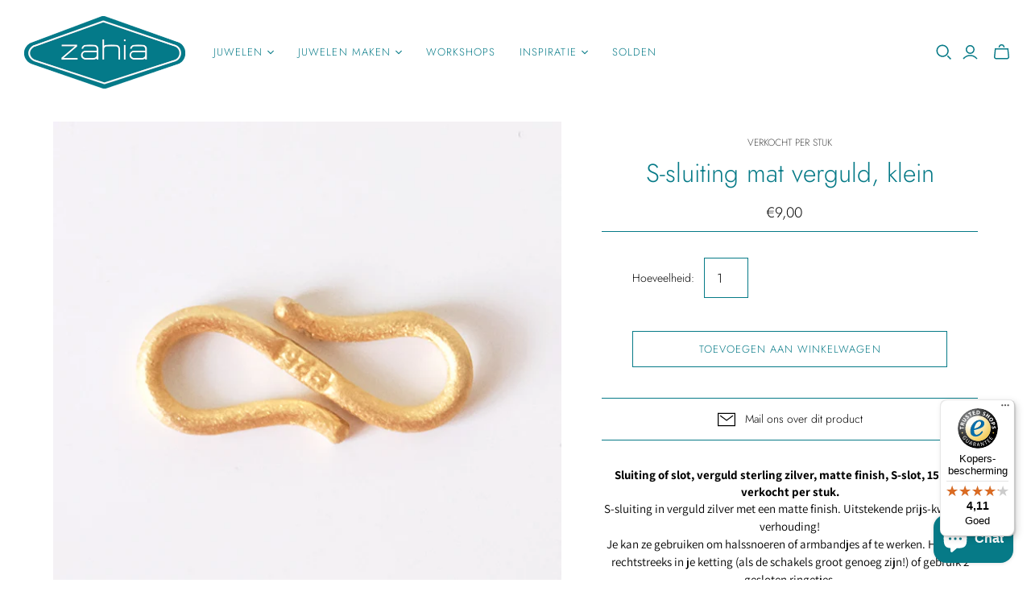

--- FILE ---
content_type: text/javascript
request_url: https://widgets.trustedshops.com/js/XFD1AFFC70233FFF35FBACD5D349C7C6C.js
body_size: 1252
content:
((e,t)=>{const a={shopInfo:{tsId:"XFD1AFFC70233FFF35FBACD5D349C7C6C",name:"Zahia webshop",url:"webshop.zahia.be",language:"nl",targetMarket:"BEL",ratingVariant:"WIDGET",eTrustedIds:{accountId:"acc-610dcdea-85f3-42b6-9ca5-39a286552951",channelId:"chl-ecad8231-7e17-4afc-b15b-7885ea297d3c"},buyerProtection:{certificateType:"CLASSIC",certificateState:"PRODUCTION",mainProtectionCurrency:"EUR",classicProtectionAmount:2500,maxProtectionDuration:30,firstCertified:"2021-05-18 09:48:17"},reviewSystem:{rating:{averageRating:4.11,averageRatingCount:19,overallRatingCount:169,distribution:{oneStar:2,twoStars:1,threeStars:0,fourStars:6,fiveStars:10}},reviews:[{average:4,buyerStatement:"De snelle levering van de bestelling.",rawChangeDate:"2026-01-05T10:49:25.000Z",changeDate:"5/1/2026",transactionDate:"26/12/2025"},{average:4,rawChangeDate:"2025-12-22T09:57:13.000Z",changeDate:"22/12/2025",transactionDate:"12/12/2025"},{average:5,rawChangeDate:"2025-12-22T08:41:33.000Z",changeDate:"22/12/2025",transactionDate:"12/12/2025"}]},features:["GUARANTEE_RECOG_CLASSIC_INTEGRATION","MARS_REVIEWS","MARS_EVENTS","DISABLE_REVIEWREQUEST_SENDING","REVIEWS_AUTO_COLLECTION","MARS_PUBLIC_QUESTIONNAIRE","MARS_QUESTIONNAIRE"],consentManagementType:"OFF",urls:{profileUrl:"https://www.trstd.com/nl-be/reviews/webshop-zahia-be",profileUrlLegalSection:"https://www.trstd.com/nl-be/reviews/webshop-zahia-be#legal-info",reviewLegalUrl:"https://help.etrusted.com/hc/nl/articles/23970864566162"},contractStartDate:"2021-04-30 00:00:00",shopkeeper:{name:"Zahia BVBA",street:"Everdijstraat 33",country:"BE",city:"Antwerpen",zip:"2000"},displayVariant:"full",variant:"full",twoLetterCountryCode:"BE"},"process.env":{STAGE:"prod"},externalConfig:{trustbadgeScriptUrl:"https://widgets.trustedshops.com/assets/trustbadge.js",cdnDomain:"widgets.trustedshops.com"},elementIdSuffix:"-98e3dadd90eb493088abdc5597a70810",buildTimestamp:"2026-01-23T05:32:09.416Z",buildStage:"prod"},r=a=>{const{trustbadgeScriptUrl:r}=a.externalConfig;let n=t.querySelector(`script[src="${r}"]`);n&&t.body.removeChild(n),n=t.createElement("script"),n.src=r,n.charset="utf-8",n.setAttribute("data-type","trustbadge-business-logic"),n.onerror=()=>{throw new Error(`The Trustbadge script could not be loaded from ${r}. Have you maybe selected an invalid TSID?`)},n.onload=()=>{e.trustbadge?.load(a)},t.body.appendChild(n)};"complete"===t.readyState?r(a):e.addEventListener("load",(()=>{r(a)}))})(window,document);